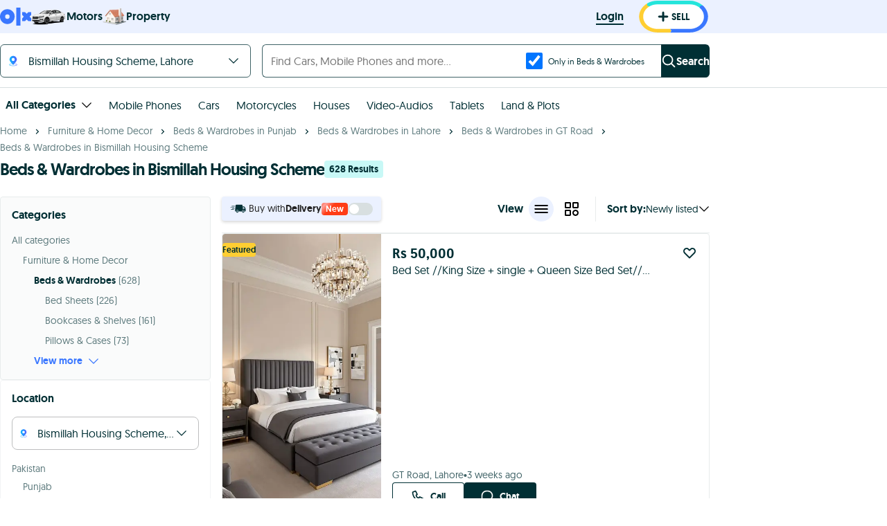

--- FILE ---
content_type: text/html; charset=utf-8
request_url: https://www.google.com/recaptcha/api2/aframe
body_size: 175
content:
<!DOCTYPE HTML><html><head><meta http-equiv="content-type" content="text/html; charset=UTF-8"></head><body><script nonce="z7N7qIqmaoVETHlJOKf6gg">/** Anti-fraud and anti-abuse applications only. See google.com/recaptcha */ try{var clients={'sodar':'https://pagead2.googlesyndication.com/pagead/sodar?'};window.addEventListener("message",function(a){try{if(a.source===window.parent){var b=JSON.parse(a.data);var c=clients[b['id']];if(c){var d=document.createElement('img');d.src=c+b['params']+'&rc='+(localStorage.getItem("rc::a")?sessionStorage.getItem("rc::b"):"");window.document.body.appendChild(d);sessionStorage.setItem("rc::e",parseInt(sessionStorage.getItem("rc::e")||0)+1);localStorage.setItem("rc::h",'1769484132792');}}}catch(b){}});window.parent.postMessage("_grecaptcha_ready", "*");}catch(b){}</script></body></html>

--- FILE ---
content_type: image/svg+xml; charset=UTF-8
request_url: https://www.olx.com.pk/assets/iconPlusSell_noinline.75fc7ea23e80b50447cf5757d8ef083a.svg
body_size: -210
content:
<svg xmlns="http://www.w3.org/2000/svg" fill-rule="evenodd" width="16" height="16" viewBox="0 0 1024 1024" fill="#002f34"><path d="M414.898 123.739v291.218H123.68l-97.014 97.014 97.014 97.131h291.218v291.16l97.073 97.071 97.073-97.071v-291.16h291.16l97.131-97.131-97.131-97.014h-291.16V123.739l-97.073-97.073z"/></svg>